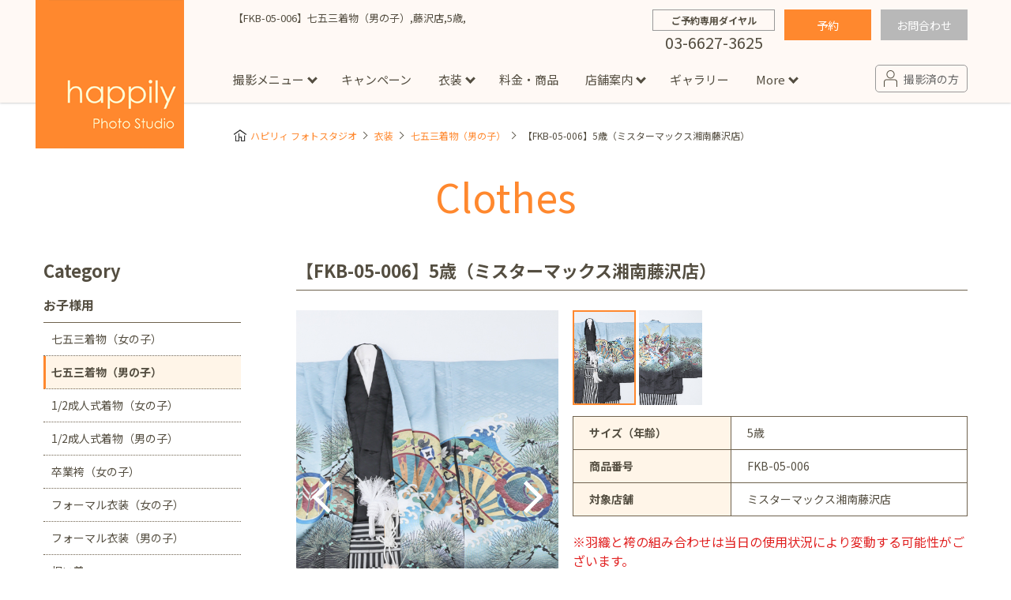

--- FILE ---
content_type: text/html; charset=UTF-8
request_url: https://www.happilyphoto.jp/clothes/boyskimono/511835/
body_size: 36234
content:
<!DOCTYPE html>
<html lang="ja">
<head>
<meta http-equiv="content-type" content="text/html; charset=utf-8">
<title>【FKB-05-006】七五三着物（男の子）,藤沢店,5歳, - ハピリィフォトスタジオ</title>
<meta name="viewport" content="width=device-width, initial-scale=1, maximum-scale=1">
<meta name="format-detection" content="telephone=no">
<meta name="apple-mobile-web-app-title" content="happily photo studio">
<link rel="icon" type="image/x-icon" href="https://www.happilyphoto.jp/wp-content/themes/my-happilyphoto/images/common/favicon.ico">
<link rel="apple-touch-icon-precomposed" href="https://www.happilyphoto.jp/wp-content/themes/my-happilyphoto/images/common/icon_happily.png">
<link href="https://fonts.googleapis.com/css2?family=Noto+Sans+JP:wght@400;500;700&display=swap" rel="stylesheet">
<link rel="stylesheet" href="https://www.happilyphoto.jp/wp-content/themes/my-happilyphoto/style.css">
<link rel="stylesheet" href="https://www.happilyphoto.jp/wp-content/themes/my-happilyphoto/css/common/layout.css?v=20250813">
<link rel="stylesheet" href="https://www.happilyphoto.jp/wp-content/themes/my-happilyphoto/css/common/module.css?v=20251114">
<link rel="stylesheet" href="https://www.happilyphoto.jp/wp-content/themes/my-happilyphoto/css/storeformlist.css">
<link rel="stylesheet" href="https://www.happilyphoto.jp/wp-content/themes/my-happilyphoto/css/clothes.css?v=20190806">
<link rel="stylesheet" href="https://www.happilyphoto.jp/wp-content/themes/my-happilyphoto/css/slick.css?v=20180717">
<script type="text/javascript" src="https://www.happilyphoto.jp/wp-content/themes/my-happilyphoto/js/jquery-3.2.1.min.js" charset="UTF-8"></script>
<script type="text/javascript" src="https://www.happilyphoto.jp/wp-content/themes/my-happilyphoto/js/ui.js?v=20250813" charset="UTF-8"></script>

<script type="text/javascript" src="https://www.happilyphoto.jp/wp-content/themes/my-happilyphoto/js/clothes.js?v=20180530" charset="UTF-8"></script>
<script type="text/javascript" src="https://www.happilyphoto.jp/wp-content/themes/my-happilyphoto/js/jquery.elevatezoom.js" charset="UTF-8"></script>
<script type="text/javascript" src="https://www.happilyphoto.jp/wp-content/themes/my-happilyphoto/js/slick.js" charset="UTF-8"></script>
<script type="text/javascript" src="https://www.happilyphoto.jp/wp-content/themes/my-happilyphoto/js/openYTMovie.js?v=20191127" charset="UTF-8"></script>
<!-- All in One SEO Pack 2.3.16 by Michael Torbert of Semper Fi Web Design[108,115] -->
<link rel="canonical" href="https://www.happilyphoto.jp/clothes/boyskimono/511835/" />
<!-- /all in one seo pack -->
<link rel='dns-prefetch' href='//s.w.org' />
<link rel='stylesheet' id='contact-form-7-css'  href='https://www.happilyphoto.jp/wp-content/plugins/contact-form-7/includes/css/styles.css?ver=5.0.1' type='text/css' media='all' />
<link rel='stylesheet' id='contact-form-7-confirm-css'  href='https://www.happilyphoto.jp/wp-content/plugins/contact-form-7-add-confirm/includes/css/styles.css?ver=5.1' type='text/css' media='all' />
<link rel='stylesheet' id='mts_simple_booking_front-css'  href='https://www.happilyphoto.jp/wp-content/plugins/mts-simple-booking/css/mtssb-front.css?ver=4.8' type='text/css' media='all' />
<script type='text/javascript' src='https://www.happilyphoto.jp/wp-includes/js/jquery/jquery.js?ver=1.12.4'></script>
<script type='text/javascript' src='https://www.happilyphoto.jp/wp-includes/js/jquery/jquery-migrate.min.js?ver=1.4.1'></script>
<link rel='https://api.w.org/' href='https://www.happilyphoto.jp/wp-json/' />
<link rel="EditURI" type="application/rsd+xml" title="RSD" href="https://www.happilyphoto.jp/xmlrpc.php?rsd" />
<link rel="wlwmanifest" type="application/wlwmanifest+xml" href="https://www.happilyphoto.jp/wp-includes/wlwmanifest.xml" /> 
<link rel='prev' title='【FKB-05-005】七五三着物（男の子）,藤沢店,5歳,' href='https://www.happilyphoto.jp/clothes/boyskimono/511815/' />
<link rel='next' title='【FKG-05-001】七五三着物（女の子）,藤沢店,5歳,' href='https://www.happilyphoto.jp/clothes/girlskimono/511855/' />
<meta name="generator" content="WordPress 4.8" />
<link rel='shortlink' href='https://www.happilyphoto.jp/?p=511835' />
<link rel="alternate" type="application/json+oembed" href="https://www.happilyphoto.jp/wp-json/oembed/1.0/embed?url=https%3A%2F%2Fwww.happilyphoto.jp%2Fclothes%2Fboyskimono%2F511835%2F" />
<link rel="alternate" type="text/xml+oembed" href="https://www.happilyphoto.jp/wp-json/oembed/1.0/embed?url=https%3A%2F%2Fwww.happilyphoto.jp%2Fclothes%2Fboyskimono%2F511835%2F&#038;format=xml" />
<script type="application/ld+json">{"@context": "https://schema.org",
"@type": "BreadcrumbList",
"itemListElement" : [
    {
        "@type": "ListItem",
        "position": 1,
        "name": "happily\u30d5\u30a9\u30c8\u30b9\u30bf\u30b8\u30aa",
        "item": "https://www.happilyphoto.jp/"
    },
    {
        "@type": "ListItem",
        "position": 2,
        "name": "\u8863\u88c5",
        "item": "https://www.happilyphoto.jp/clothes/"
    },
    {
        "@type": "ListItem",
        "position": 3,
        "name": "\u4e03\u4e94\u4e09\u7740\u7269\uff08\u7537\u306e\u5b50\uff09",
        "item": "https://www.happilyphoto.jp/clothes/boyskimono/"
    },
    {
        "@type": "ListItem",
        "position": 4,
        "name": "\u3010FKB-05-006\u3011\u4e03\u4e94\u4e09\u7740\u7269\uff08\u7537\u306e\u5b50\uff09,\u85e4\u6ca2\u5e97,5\u6b73,",
        "item": "https://www.happilyphoto.jp/clothes/boyskimono/511835/"
    }
]}</script><link rel="stylesheet" href="https://www.happilyphoto.jp/wp-content/themes/my-happilyphoto/css/wp-control.css">


<!--[if lt IE 9]>
<script type="text/javascript" src="http://html5shim.googlecode.com/svn/trunk/html5.js"></script>
<![endif]-->

<!-- Google Tag Manager -->
<script>(function(w,d,s,l,i){w[l]=w[l]||[];w[l].push({'gtm.start':
new Date().getTime(),event:'gtm.js'});var f=d.getElementsByTagName(s)[0],
j=d.createElement(s),dl=l!='dataLayer'?'&l='+l:'';j.async=true;j.src=
'https://www.googletagmanager.com/gtm.js?id='+i+dl;f.parentNode.insertBefore(j,f);
})(window,document,'script','dataLayer','GTM-WGMDB6');</script>
<!-- End Google Tag Manager -->

</head>

<body>
<!-- Google Tag Manager (noscript) -->
<noscript><iframe src="https://www.googletagmanager.com/ns.html?id=GTM-WGMDB6"
height="0" width="0" style="display:none;visibility:hidden"></iframe></noscript>
<!-- End Google Tag Manager (noscript) -->
<!-- [ ****** Header ****** ] -->
<header id="mainHeadOut">

<div id="mainHead">
<h1 id="topTtl">




【FKB-05-006】七五三着物（男の子）,藤沢店,5歳,</h1>
<div class="siteLogo"><a href="https://www.happilyphoto.jp/"><img src="https://www.happilyphoto.jp/wp-content/themes/my-happilyphoto/images/common/img_logo.png" alt="happily Photo Studio"></a></div>

<div class="topContactArea">


<div class="wrapTopTel">
<p class="TopTelTxt">ご予約専用ダイヤル</p>
<p class="TopTelNum">03-6627-3625</p>
</div>

<div class="wrapTopRes">
<a href="https://reserve.happilyphoto.jp/" class="btnRes">予約</a>

<a href="https://www.happilyphoto.jp/inquiry/" class="btnInq">お問合わせ</a>
</div>

</div><!-- // .topContactArea -->

<nav class="mainNav" id="mainNav">
<ul class="glovalNav">
<li><a href="https://www.happilyphoto.jp/">トップ</a></li>

<li class="subLink pc_dbn">
<p>撮影メニュー</p>
<!-- subMenuArea -->
<div class="subMenuArea">
<div class="inner">
<dl class="wrapSubMenu mB_20">
<dt class="ttlSubMenu"><a href="https://www.happilyphoto.jp/situation/">スタジオ撮影</a></dt>
<dd>
<ul class="subMenuLst">
<li><a href="https://www.happilyphoto.jp/situation/sg/">七五三</a></li>
<li><a href="https://www.happilyphoto.jp/situation/bd/">誕生日</a></li>
<li><a href="https://www.happilyphoto.jp/situation/om/">お宮参り</a></li>
<li><a href="https://www.happilyphoto.jp/situation/hy/">お食い初め・百日祝い</a></li>
<li><a href="https://www.happilyphoto.jp/situation/hb/">ハーフバースデー</a></li>
<li><a href="https://www.happilyphoto.jp/situation/sk/">節句</a></li>
<li><a href="https://www.happilyphoto.jp/situation/ny/">入園・入学／卒園・卒業</a></li>
<li><a href="https://www.happilyphoto.jp/situation/hs/">1/2成人式（ハーフ成人式）</a></li>
<li><a href="https://www.happilyphoto.jp/situation/sc/">成人式フォト</a></li>
<li><a href="https://www.happilyphoto.jp/situation/mt/">マタニティフォト</a></li>
<li><a href="https://www.happilyphoto.jp/situation/fa/">家族写真</a></li>
<li><a href="https://www.happilyphoto.jp/situation/sn/">シニアフォト</a></li>
<li><a href="https://www.happilyphoto.jp/situation/pt/">ペット撮影</a></li>
</ul>
</dd>
</dl>
<dl class="wrapSubMenu">
<dt class="ttlSubMenu"><a href="https://www.happilyphoto.jp/location/">出張撮影</a></dt>
<dd>
<ul class="subMenuLst">
<li><a href="https://www.happilyphoto.jp/location/sg/">七五三</a></li>
<li><a href="https://www.happilyphoto.jp/location/om/">お宮参り</a></li>
<li><a href="https://www.happilyphoto.jp/location/ny/">入園・入学／卒園・卒業</a></li>
<li><a href="https://www.happilyphoto.jp/location/fa/">ファミリーフォト</a></li>
<li><a href="https://www.happilyphoto.jp/location/bd/">誕生日</a></li>
<li><a href="https://www.happilyphoto.jp/location/pr/">プロフィール写真・宣材写真</a></li>
</ul>
<ul class="subMenuLst">
<li><a href="https://www.happilyphoto.jp/locationreport/">出張撮影レポート</a></li>
</ul>
</dd>
</dl>
</div>
</div>
<!-- subMenuArea -->
</li>
<li class="pc_dbn"><a href="https://www.happilyphoto.jp/campaign/">キャンペーン</a></li>

<li class="dIB_sp"><a href="https://www.happilyphoto.jp/about/">happilyとは</a></li>
<li class="dIB_sp"><a href="https://www.happilyphoto.jp/situation/">撮影メニュー</a></li>
<li class="dIB_sp"><a href="https://www.happilyphoto.jp/campaign/">キャンペーン</a></li>

<li class="subLink">
<a href="https://www.happilyphoto.jp/clothes/">衣装</a>
<!-- subMenuArea -->
<div class="subMenuArea">
<div class="inner">
<dl class="wrapSubMenu wrapSubShop">
<dt class="ttlSubMenu"><a href="https://www.happilyphoto.jp/clothes/">Clothes</a></dt>
<dd>
<p class="ttlShopName">お子様用</p>
<ul class="subMenuLst">
<li><a href="https://www.happilyphoto.jp/clothes/girlskimono/">七五三着物(女の子)</a></li>
<li><a href="https://www.happilyphoto.jp/clothes/boyskimono/">七五三着物(男の子)</a></li>
<li><a href="https://www.happilyphoto.jp/clothes/girlshalfkimono/">1/2成人式着物(女の子)</a></li>
<li><a href="https://www.happilyphoto.jp/clothes/boyshalfkimono/">1/2成人式着物(男の子)</a></li>
<li><a href="https://www.happilyphoto.jp/clothes/girlshakama/">卒業袴(女の子)</a></li>
<li><a href="https://www.happilyphoto.jp/clothes/girlsformal/">フォーマル衣装(女の子)</a></li>
<li><a href="https://www.happilyphoto.jp/clothes/boysformal/">フォーマル衣装(男の子)</a></li>
<li><a href="https://www.happilyphoto.jp/clothes/babykimono/">祝い着</a></li>
<li><a href="https://www.happilyphoto.jp/clothes/girls/">女の子用衣装</a></li>
<li><a href="https://www.happilyphoto.jp/clothes/boys/">男の子用衣装</a></li>
</ul>
<p class="ttlShopName">大人用</p>
<ul class="subMenuLst">
<li><a href="https://www.happilyphoto.jp/clothes/adultskimono/">着物</a></li>
<li><a href="https://www.happilyphoto.jp/clothes/maternity/">マタニティ用ドレス</a></li>
</ul>
</dd>
</dl>
</div>
</div>
<!-- subMenuArea -->
</li>

<li><a href="https://www.happilyphoto.jp/price/">料金・商品</a></li>

<li class="subLink">
<a href="https://www.happilyphoto.jp/store/">店舗案内</a>
<!-- subMenuArea -->
<div class="subMenuArea">
<div class="inner">
<dl class="wrapSubMenu">
<dt class="ttlSubMenu"><a href="https://www.happilyphoto.jp/store/">Store</a></dt>
<dd>
<p class="ttlShopName">東京都</p>
<ul class="subMenuLst">
<li><a href="https://www.happilyphoto.jp/store/jiyugaoka/">自由が丘店</a></li>
<li><a href="https://www.happilyphoto.jp/store/hiroo/">広尾店</a></li>
<li><a href="https://www.happilyphoto.jp/store/luxekachidoki/">勝どき店</a></li>
<li><a href="https://www.happilyphoto.jp/store/kichijoji/">吉祥寺店</a></li>
<li><a href="https://www.happilyphoto.jp/store/tamadairanomori/">イオンモール多摩平の森店</a></li>
<li><a href="https://www.happilyphoto.jp/store/nishiarai/">西新井店</a></li>
<li><a href="https://www.happilyphoto.jp/store/popup-omotesando/">【期間限定】表参道店</a></li>
</ul>
<p class="ttlShopName">神奈川県</p>
<ul class="subMenuLst">
<li><a href="https://www.happilyphoto.jp/store/minatomirai/">横浜みなとみらい店</a></li>
<li><a href="https://www.happilyphoto.jp/store/sagamiono/">ボーノ相模大野店</a></li>
<li><a href="https://www.happilyphoto.jp/store/fujisawa/">ミスターマックス湘南藤沢店</a></li>
<li><a href="https://www.happilyphoto.jp/store/centerkita/">港北センター北店</a></li>
</ul>
<p class="ttlShopName">千葉県</p>
<ul class="subMenuLst">
<li><a href="https://www.happilyphoto.jp/store/luxeshinmatsudo/">新松戸店</a></li>
<li><a href="https://www.happilyphoto.jp/store/yachiyo/">八千代緑が丘店</a></li>
<li><a href="https://www.happilyphoto.jp/store/kashiwanoha/">柏の葉店</a></li>
</ul>
<p class="ttlShopName">埼玉県</p>
<ul class="subMenuLst">
<li><a href="https://www.happilyphoto.jp/store/kawaguchi/">川口店</a></li>
<li><a href="https://www.happilyphoto.jp/store/urawa/">浦和店</a></li>
<li><a href="https://www.happilyphoto.jp/store/ageo/">アリオ上尾店</a></li>
</ul>
<p class="ttlShopName">茨城県</p>
<ul class="subMenuLst">
<li><a href="https://www.happilyphoto.jp/store/tsukubagakuennomori/">つくば学園の森店</a></li>
</ul>
<p class="ttlShopName">静岡県</p>
<ul class="subMenuLst">
<li><a href="https://www.happilyphoto.jp/store/hamakita/">サンストリート浜北店</a></li>
</ul>
<p class="ttlShopName">愛知県</p>
<ul class="subMenuLst">
<li><a href="https://www.happilyphoto.jp/store/toyotajosui/">豊田浄水店</a></li>
<li><a href="https://www.happilyphoto.jp/store/kasugai/">春日井店</a></li>
</ul>
<p class="ttlShopName">大阪府</p>
<ul class="subMenuLst">
<li><a href="https://www.happilyphoto.jp/store/tezukayama/">帝塚山店</a></li>
</ul>
<p class="ttlShopName">福岡県</p>
<ul class="subMenuLst">
<li><a href="https://www.happilyphoto.jp/store/fukuokanishi/">福岡西店</a></li>
</ul>
</dd>
</dl>
</div>
</div>
<!-- subMenuArea -->
</li>

<li class="pc_dbn"><a href="https://www.happilyphoto.jp/gallery/">ギャラリー</a></li>

<li class="subLink pc_dbn">
<p>More</p>
<!-- subMenuArea -->
<div class="subMenuArea">
<div class="inner">
<dl class="wrapSubMenu">
<dt class="ttlSubMenu"><p>More</p>
<dd>
<ul class="subMenuLst">
<li><a href="https://www.happilyphoto.jp/about/">happilyとは</a></li>
<li><a href="https://www.happilyphoto.jp/flow/">予約から撮影までの流れ</a></li>
<li><a href="https://www.happilyphoto.jp/event/">イベント撮影</a></li>
<li><a href="https://www.happilyphoto.jp/faq/">よくある質問</a></li>
<li><a href="https://www.happilyphoto.jp/news/">お知らせ</a></li>
<li><a href="https://www.happilyphoto.jp/column/">コラム</a></li>

<!--
<li><a href="[url]/event/">イベント</a></li>
<li><a href="[url]/studiophoto/">スタジオ写真</a></li>
<li><a href="[url]/column/">コラム</a></li>
-->

</ul>
</dd>
</dl>
</div>
</div>
<!-- subMenuArea -->
</li>

<li class="dIB_sp"><a href="https://www.happilyphoto.jp/gallery/">ギャラリー</a></li>
<li class="dIB_sp"><a href="https://www.happilyphoto.jp/faq/">よくある質問</a></li>
<li class="dIB_sp"><a href="https://www.happilyphoto.jp/flow/">予約から撮影の流れ</a></li>
<li class="dIB_sp"><a href="https://www.happilyphoto.jp/news/">お知らせ</a></li>
<li class="dIB_sp"><a href="https://www.happilyphoto.jp/event/">イベント撮影</a></li>
<li class="dIB_sp"><a href="https://www.happilyphoto.jp/location/">出張撮影</a></li>
<li class="dIB_sp"><a href="https://www.happilyphoto.jp/locationreport/">出張撮影レポート</a></li>
<li class="dIB_sp"><a href="https://www.happilyphoto.jp/column/">コラム</a></li>

</ul>

<div class="headSnsArea">
<div class="tACenter mB_50sp30 sp_dbn"><a href="https://www.happilyphoto.jp/reserve/" class="ttlTopSubTxt2">ご予約はこちら</a></div>
<p class="spMenuTtl">happily公式アカウント</p>

<div class="navSnsArea">
<div class="subTxt">公式LINE限定で<br>お得なクーポン配布中♪</div>
<div class="lstSnsIcon">
<a href="https://lin.ee/enLlXjt" target="new" rel="noopener noreferrer"><img src="https://www.happilyphoto.jp/wp-content/uploads/2023/11/sns_icon-line.png" alt="line"></a>
<a href="https://www.instagram.com/happily_photo_studio.753.baby/" target="new" rel="noopener noreferrer"><img src="https://www.happilyphoto.jp/wp-content/themes/my-happilyphoto/images/common/sns_icon-insta.png" alt="instagram"></a>
<a href="https://www.facebook.com/happilyphotostudio/" target="new" rel="noopener noreferrer"><img src="https://www.happilyphoto.jp/wp-content/themes/my-happilyphoto/images/common/sns_icon-fb.png" alt="facebook"></a>
</div>
</div><!-- // navSnsArea -->

</div><!-- // wrapSpSnsArea -->

</nav>

<div class="secondMenu reArrange">
<a class="linkCustomer" href="https://www.happilyphoto.jp/customer/"><span class="txt">撮影済の方</span></a>
<!-- sp_menu --><span id="menuBtn"><span class="icon"></span><span class="txt">メニュー</span></span>
</div><!-- secondMenu -->



</div><!-- // mainHead -->

<ul class="subMenu">
<li><a href="https://www.happilyphoto.jp/campaign/">お得なプラン</a></li>
<li><a href="https://www.happilyphoto.jp/store/">店舗情報</a></li>
<li><a href="https://www.happilyphoto.jp/clothes/">衣装</a></li>
<li><span data-id="contact">お問い合わせ</span></li>
</ul>





<div data-id="contactArea">

<div class="contactWrap mB_30">
<p class="contactTtl">お電話の場合</p>
<p class="mB_10">些細なことでも是非お問い合わせください。</p>
<a href="tel:03-6627-3625" class="btnContact2"><span class="tel">03-6627-3625</span></a>
<p>受付時間：9:00～17:00（不定休）</p>
</div><!-- [ / .contactWrap] -->

<div class="contactWrap mB_30">
<p class="contactTtl">メールの場合</p>
<a href="https://www.happilyphoto.jp/inquiry" class="btnContact" rel="nofollow"><span class="mail">お問い合わせフォーム</span></a>
</div><!-- [ / .contactWrap] -->

<div class="contactWrap">
<p class="contactTtl">FAQ</p>
<p class="mB_10">お客様から寄せられるよくある質問を掲載しています。<br>お問い合わせの前にまずはご確認ください。</p>
<a href="https://www.happilyphoto.jp/faq" class="btnContact" rel="nofollow">よくある質問</a>
</div><!-- [ / .contactWrap] -->

<div data-id="MenuClose">閉じる</div>

</div><!-- [ / #contactArea] -->


</header>
<!-- [ ****** // Header ****** ] -->


<div id="bgOver"></div>
<div id="subContainer">
<div class="wrapper">


<!-- #breadCrumbLst -->
<div id="breadCrumbLst" class="rcrumbs">



<ul>
<li><a href="https://www.happilyphoto.jp/">ハピリィ フォトスタジオ</a></li>
<li><a href="https://www.happilyphoto.jp/clothes/">衣装</a></li>
<li><a href="https://www.happilyphoto.jp/clothes/boyskimono/">七五三着物（男の子）</a></li>
<li>【FKB-05-006】5歳（ミスターマックス湘南藤沢店）</li>
</ul>
</div>
<!-- #breadCrumbLst -->

<section class="wrapClothes">

<h2 class="ttlTop02">Clothes</h2>


<section class="lstClothArea mB_50sp30">
<h3 class="ttlConMiddle">

<!-- 追加してみた分 -->
<!-- 追加してみた分　ここまで -->

【FKB-05-006】5歳（ミスターマックス湘南藤沢店）</h3>

<article class="wrapDtl">

<div class="sideImg">

<ul id="clothesMain">
<li><img src="https://www.happilyphoto.jp/wp-content/uploads/2021/09/001_007-1.jpg" alt=""></li>
<li><img src="https://www.happilyphoto.jp/wp-content/uploads/2021/09/001_008.jpg" alt=""></li>
</ul>

</div><!-- //.sideImg -->

<div class="sideExe">

<ul id="clothesThum">
<li><img src="https://www.happilyphoto.jp/wp-content/uploads/2021/09/001_007-1.jpg" alt=""></li>
<li><img src="https://www.happilyphoto.jp/wp-content/uploads/2021/09/001_008.jpg" alt=""></li>
</ul>

<table class="cateSearch">

<tr>
<th>
サイズ（年齢）</th>
<td>
5歳</td>
</tr>
<tr>
<th>商品番号</th>
<td>
FKB-05-006</td>
</tr>
<tr>
<th>対象店舗</th>
<td>
ミスターマックス湘南藤沢店</td>
</tr>
</table>



<p class="mT_20">
<span class="fCRed">※羽織と袴の組み合わせは当日の使用状況により変動する可能性がございます。</span><br>
※お着物は撮影当日（ご来店後）にお決めいただいております。<br>
※当日の撮影状況や衣装の状態によってご用意できない着物もございます。<br>
※ご希望のお着物がある場合は【お取り置き料3,850円】にてご指定いただけます。<br>
尚、お取り置きは羽織のみとなり、袴はご指定いただけませんのでご注意ください。<br>
ご希望の際は予めメールにてお申込みください。<br>
<a href="https://www.happilyphoto.jp/inquiry/">https://www.happilyphoto.jp/inquiry/</a><br>
※プレミアム衣装での【お参り用着物レンタル】はおこなっておりません。<br>
<br>
<span class="fWBold">【プレミアム衣装について】</span><br>
プレミアム衣装着用時には1家族様当たり、以下の料金を頂戴しております。<br>
<span class="dB dB_sp mT_5 pcBrNone">GOLDランク：4,400円　<br>通常衣装に加えて「GOLD」「SILVER」の衣装をお選びいただけます。</span>
<span class="dB dB_sp mT_5 pcBrNone">SILVERランク：3,520円　<br>通常衣装に加えて「SILVER」の衣装をお選びいただけます。</span></p>


</div><!-- //.sideExe -->

<!-- //.wrapDtl_1 --></article>

<div class="mB_50sp30">
<section class="otherClothes">
<h4 class="sttl">七五三着物（男の子）［5歳］（ミスターマックス湘南藤沢店）</h4>

<ul class="lstConCloth">







<li><a href="https://www.happilyphoto.jp/clothes/boyskimono/511835/">
<span class="wrapClothImg">
<!-- 追加してみた分 位置情報追加 -->
<!-- 追加してみた分　ここまで -->
<img src="https://www.happilyphoto.jp/wp-content/uploads/2021/09/001_007.jpg" alt="">
<span class="clothShopName shop_fujisawa">ミスターマックス湘南藤沢店</span>
</span>
</a></li>



<li><a href="https://www.happilyphoto.jp/clothes/boyskimono/702841/">
<span class="wrapClothImg">
<!-- 追加してみた分 位置情報追加 -->
<span class="mark type_x right">GOLD</span><!-- 追加してみた分　ここまで -->
<img src="https://www.happilyphoto.jp/wp-content/uploads/2025/07/304×452-45.jpg" alt="">
<span class="clothShopName shop_fujisawa">ミスターマックス湘南藤沢店</span>
</span>
</a></li>



<li><a href="https://www.happilyphoto.jp/clothes/boyskimono/532061/">
<span class="wrapClothImg">
<!-- 追加してみた分 位置情報追加 -->
<!-- 追加してみた分　ここまで -->
<img src="https://www.happilyphoto.jp/wp-content/uploads/2021/11/★a_012.jpg" alt="">
<span class="clothShopName shop_fujisawa">ミスターマックス湘南藤沢店</span>
</span>
</a></li>



<li><a href="https://www.happilyphoto.jp/clothes/boyskimono/693209/">
<span class="wrapClothImg">
<!-- 追加してみた分 位置情報追加 -->
<span class="mark type_x right">GOLD</span><!-- 追加してみた分　ここまで -->
<img src="https://www.happilyphoto.jp/wp-content/uploads/2024/09/original_hanaemi_5b_304452.jpg" alt="">
<span class="clothShopName shop_fujisawa">ミスターマックス湘南藤沢店</span>
</span>
</a></li>



<li><a href="https://www.happilyphoto.jp/clothes/boyskimono/702826/">
<span class="wrapClothImg">
<!-- 追加してみた分 位置情報追加 -->
<!-- 追加してみた分　ここまで -->
<img src="https://www.happilyphoto.jp/wp-content/uploads/2025/07/304×452-42.jpg" alt="">
<span class="clothShopName shop_fujisawa">ミスターマックス湘南藤沢店</span>
</span>
</a></li>

</ul>

</section><!-- otherClothes -->

<div class="mT_40sp20 tACenter"><a href="https://www.happilyphoto.jp/clothes//" class="btnCmn02 mR_40spmB_20">一覧に戻る</a><a href="https://www.happilyphoto.jp/clothes/" class="btnCmn02">衣装トップに戻る</a></div>
</div>


<style>
@media only screen and (min-width:640px){
    .bnrsList li {
        margin:0 50px 20px 0 ;
    }

    .bnrsList li:nth-child(2n){margin-right: 0;}
    .bnrsList li:nth-last-child(-n+2){margin-bottom: 0;}
}

</style>
<div class="bnrLinksArea">
<ul class="bnrsList">

<li><a href="https://www.happilyphoto.jp/campaign/set_2102/"><img src="https://www.happilyphoto.jp/wp-content/uploads/2024/08/thumb_770_350-15.jpg" alt="春のはじまりキャンペーン"></a></li>

<li><a href="https://www.happilyphoto.jp/campaign/753set2006/"><img src="https://www.happilyphoto.jp/wp-content/uploads/2026/01/thumb_770_350-6.jpg" alt="七五三キャンペーン"></a></li>
</ul>
<!-- / .bannerLinksArea --></div>

</section>
<!-- cloth -->


<div class="sideMenuArea">
<p class="ttlSideCate">Category</p>


<dl class="sideMenuLink">
<dt>お子様用</dt>
<dd>
<ul class="lst">
<li><a href="https://www.happilyphoto.jp/clothes/girlskimono/">七五三着物（女の子）</a></li>
<li><a href="https://www.happilyphoto.jp/clothes/boyskimono/" class="current">七五三着物（男の子）</a></li>
<li><a href="https://www.happilyphoto.jp/clothes/girlshalfkimono/">1/2成人式着物（女の子）</a></li>
<li><a href="https://www.happilyphoto.jp/clothes/boyshalfkimono/">1/2成人式着物（男の子）</a></li>
<li><a href="https://www.happilyphoto.jp/clothes/girlshakama/">卒業袴（女の子）</a></li>

<li><a href="https://www.happilyphoto.jp/clothes/girlsformal/">フォーマル衣装（女の子）</a></li>
<li><a href="https://www.happilyphoto.jp/clothes/boysformal/">フォーマル衣装（男の子）</a></li>

<li><a href="https://www.happilyphoto.jp/clothes/babykimono/">祝い着</a></li>
<li><a href="https://www.happilyphoto.jp/clothes/girls/">女の子用衣装</a></li>
<li><a href="https://www.happilyphoto.jp/clothes/boys/">男の子用衣装</a></li>
</ul>
</dd>
<dt>大人用</dt>
<dd>
<ul class="lst">
<li><a href="https://www.happilyphoto.jp/clothes/adultskimono/">着物</a></li>
<li><a href="https://www.happilyphoto.jp/clothes/maternity/">マタニティ用ドレス</a></li>

</ul>
</dd>
</dl>
</div>

</section><!-- wrapClothes -->


<div class="clear">
<dl class="btmMenuPlan">
<dt><a href="https://www.happilyphoto.jp/situation/">写真撮影メニュー</a></dt>
<dd>
<ul class="btmShopLst">
<li><a href="https://www.happilyphoto.jp/situation/sg/">七五三</a></li>
<li><a href="https://www.happilyphoto.jp/situation/bd/">誕生日</a></li>
<li><a href="https://www.happilyphoto.jp/situation/om/">お宮参り</a></li>
<li><a href="https://www.happilyphoto.jp/situation/hy/">お食い初め・百日祝い</a></li>
<li><a href="https://www.happilyphoto.jp/situation/hb/">ハーフバースデー</a></li>
<li><a href="https://www.happilyphoto.jp/situation/sk/">節句</a></li>
<li><a href="https://www.happilyphoto.jp/situation/ny/">入園・入学 / 卒園・卒業</a></li>
<li><a href="https://www.happilyphoto.jp/situation/hs/">1/2成人式（ハーフ成人式）</a></li>
<li><a href="https://www.happilyphoto.jp/situation/sc/">成人式フォト</a></li>
<li><a href="https://www.happilyphoto.jp/situation/mt/">マタニティフォト</a></li>
<li><a href="https://www.happilyphoto.jp/situation/fa/">家族写真</a></li>
<li><a href="https://www.happilyphoto.jp/situation/sn/">シニアフォト</a></li>
<li><a href="https://www.happilyphoto.jp/situation/pt/">ペット撮影</a></li>
</ul>
</dd>

<dt><a href="https://www.happilyphoto.jp/store/">店舗</a></dt>
<dd>
<ul class="btmShopLst">
<li><a href="https://www.happilyphoto.jp/store/jiyugaoka/">自由が丘店</a></li>
<li><a href="https://www.happilyphoto.jp/store/kichijoji/">吉祥寺店</a></li>
<li><a href="https://www.happilyphoto.jp/store/hiroo/">広尾店</a></li>
<li><a href="https://www.happilyphoto.jp/store/luxekachidoki/">勝どき店</a></li>
<li><a href="https://www.happilyphoto.jp/store/tamadairanomori/">イオンモール多摩平の森店</a></li>
<li><a href="https://www.happilyphoto.jp/store/nishiarai/">西新井店</a></li>
<li><a href="https://www.happilyphoto.jp/store/minatomirai/">横浜みなとみらい店</a></li>
<li><a href="https://www.happilyphoto.jp/store/sagamiono/">ボーノ相模大野店</a></li>
<li><a href="https://www.happilyphoto.jp/store/fujisawa/">ミスターマックス湘南藤沢店</a></li>
<li><a href="https://www.happilyphoto.jp/store/centerkita/">港北センター北店</a></li>
<li><a href="https://www.happilyphoto.jp/store/luxeshinmatsudo/">新松戸店</a></li>
<li><a href="https://www.happilyphoto.jp/store/yachiyo/">八千代緑が丘店</a></li>
<li><a href="https://www.happilyphoto.jp/store/kashiwanoha/">柏の葉店</a></li>
<li><a href="https://www.happilyphoto.jp/store/kawaguchi/">川口店</a></li>
<li><a href="https://www.happilyphoto.jp/store/urawa/">浦和店</a></li>
<li><a href="https://www.happilyphoto.jp/store/ageo/">アリオ上尾店</a></li>
<li><a href="https://www.happilyphoto.jp/store/tsukubagakuennomori/">つくば学園の森店</a></li>
<li><a href="https://www.happilyphoto.jp/store/hamakita/">サンストリート浜北店</a></li>
<li><a href="https://www.happilyphoto.jp/store/toyotajosui/">豊田浄水店</a></li>
<li><a href="https://www.happilyphoto.jp/store/kasugai/">春日井店</a></li>
<li><a href="https://www.happilyphoto.jp/store/tezukayama/">帝塚山店</a></li>
<li><a href="https://www.happilyphoto.jp/store/fukuokanishi/">福岡西店</a></li>


</ul>
</dd>

<dt><a href="https://www.happilyphoto.jp/event/">イベント</a></dt>
<dd>
<ul class="btmShopLst">
<li><a href="https://www.happilyphoto.jp/event/evcategory/audition/">キッズオーディション</a></li>
<li><a href="https://www.happilyphoto.jp/event/evcategory/photosession/">撮影会</a></li>
<li><a href="https://www.happilyphoto.jp/event/evcategory/workshop/">ワークショップ</a></li>
</ul>
</dd>


<dt><a href="https://www.happilyphoto.jp/column/">コラム</a></dt>
<dd>
<ul class="btmShopLst">
<li><a href="https://www.happilyphoto.jp/column/?plan=plan_sg">七五三</a></li>
<li><a href="https://www.happilyphoto.jp/column/?plan=plan_bd">誕生日</a></li>
<li><a href="https://www.happilyphoto.jp/column/?plan=plan_om">お宮参り</a></li>
<li><a href="https://www.happilyphoto.jp/column/?plan=plan_hy">お食い初め・百日祝い</a></li>
<li><a href="https://www.happilyphoto.jp/column/?plan=plan_nb">ニューボーンフォト</a></li>
<li><a href="https://www.happilyphoto.jp/column/?plan=plan_hb">ハーフバースデー</a></li>
<li><a href="https://www.happilyphoto.jp/column/?plan=plan_sk">節句</a></li>
<li><a href="https://www.happilyphoto.jp/column/?plan=plan_ny">入園・入学／卒園・卒業</a></li>
<li><a href="https://www.happilyphoto.jp/column/?plan=plan_mt">マタニティフォト</a></li>
<li><a href="https://www.happilyphoto.jp/column/?plan=plan_fa">家族写真</a></li>
</ul>
</dd>

<dt><a href="https://www.happilyphoto.jp/locationreport/">出張撮影レポート</a></dt>
<dd>
<ul class="btmShopLst">
<li><a href="https://www.happilyphoto.jp/locationreport/?plan=plan_om">お宮参り</a></li>
<li><a href="https://www.happilyphoto.jp/locationreport/?plan=plan_sg">七五三</a></li>
</ul>
</dd>

<dt><a href="https://www.happilyphoto.jp/rental/">着物レンタル</a></dt>

</dl>

<div class="wrapMarks">
<div class="sideMarks"><a href="http://privacymark.jp/" target="_blank" rel="noopener noreferrer"><img src="https://www.happilyphoto.jp/wp-content/themes/my-happilyphoto/images/common/img_privacymark.gif" alt="たいせつにします プライバシー プライバシーマーク 10740089"></a><br>当社は<br>プライバシーマーク<br>取得企業です</div>


<div class="footerSnsArea">
<a href="https://lin.ee/enLlXjt" target="_blank" rel="noopener noreferrer"><img src="https://www.happilyphoto.jp/wp-content/uploads/2023/11/sns_icon-line.png" alt="line"></a>
<a href="https://www.instagram.com/happily_photo_studio.753.baby/" target="_blank" rel="noopener noreferrer"><img src="https://www.happilyphoto.jp/wp-content/themes/my-happilyphoto/images/common/sns_icon-insta.png" alt="instagram"></a>
<a href="https://www.facebook.com/happilyphotostudio/" target="_blank" rel="noopener noreferrer"><img src="https://www.happilyphoto.jp/wp-content/themes/my-happilyphoto/images/common/sns_icon-fb.png" alt="facebook"></a>
</div><!-- .footerSnsArea -->

</div><!-- // .wrapMarks -->
</div><!-- // .clear -->
</div><!-- // .wrapper -->
</div><!-- // #container -->


<!-- [ ****** Footer ****** ] -->
<footer id="footer">
<div class="footerLink mB_10">
<a href="https://www.happilyphoto.jp/">Top</a>
<a href="https://www.happilyphoto.jp/about/">happilyとは</a>
<a href="https://www.happilyphoto.jp/company/">会社情報</a>

<a href="https://www.happilyphoto.jp/privacy/" onclick="window.open(this.getAttribute('href'), 'apv', 'width=740, height=500, scrollbars=yes, toolbar=no, menubar=no, resizeble=yes').focus(); return false;" target="_blank">プライバシーポリシー</a>

<a href="https://www.happilyphoto.jp/agreement/" onclick="window.open(this.getAttribute('href'), 'apv', 'width=740, height=500, scrollbars=yes, toolbar=no, menubar=no, resizeble=yes').focus(); return false;" target="_blank">利用規約</a>

<a href="https://www.happilyphoto.jp/inquiry/">お問い合わせ</a>

<a href="https://www.happilyphoto.jp/trade/" onclick="window.open(this.getAttribute('href'), 'apv', 'width=740, height=500, scrollbars=yes, toolbar=no, menubar=no, resizeble=yes').focus(); return false;" target="_blank"><span class="sTxt">特定商取引法に基づく表記</span></a>

<a href="https://www.happilyphoto.jp/customer-harassment/" onclick="window.open(this.getAttribute('href'), 'apv', 'width=740, height=500, scrollbars=yes, toolbar=no, menubar=no, resizeble=yes').focus(); return false;" target="_blank">カスタマーハラスメント方針</a>

<a href="https://www.happilyphoto.jp/sitemap/">サイトマップ</a>

</div>
<p class="copyTxt">Copyright (C) 2026 happily Inc. All Rights Reserved.</p>


<span id="pageTopBtn"><span></span></span>


<div class="footerReserveArea">
<a href="https://reserve.happilyphoto.jp/" class="reserveBtn"><span><span class="sTxt">24時間受付！</span><br>Web予約</span></a>
<a href="tel:03-6627-3625" class="tel">予約・相談</a>
<a href="https://www.happilyphoto.jp/store/" class="storeLst">店舗一覧</a>
</div><!-- / .footerReserveArea -->




</footer>







<script type='text/javascript'>
/* <![CDATA[ */
var wpcf7 = {"apiSettings":{"root":"https:\/\/www.happilyphoto.jp\/wp-json\/contact-form-7\/v1","namespace":"contact-form-7\/v1"},"recaptcha":{"messages":{"empty":"\u3042\u306a\u305f\u304c\u30ed\u30dc\u30c3\u30c8\u3067\u306f\u306a\u3044\u3053\u3068\u3092\u8a3c\u660e\u3057\u3066\u304f\u3060\u3055\u3044\u3002"}}};
/* ]]> */
</script>
<script type='text/javascript' src='https://www.happilyphoto.jp/wp-content/plugins/contact-form-7/includes/js/scripts.js?ver=5.0.1'></script>
<script type='text/javascript' src='https://www.happilyphoto.jp/wp-includes/js/jquery/jquery.form.min.js?ver=3.37.0'></script>
<script type='text/javascript' src='https://www.happilyphoto.jp/wp-content/plugins/contact-form-7-add-confirm/includes/js/scripts.js?ver=5.1'></script>
<script type='text/javascript' src='https://www.happilyphoto.jp/wp-includes/js/wp-embed.min.js?ver=4.8'></script>
</body>
</html>